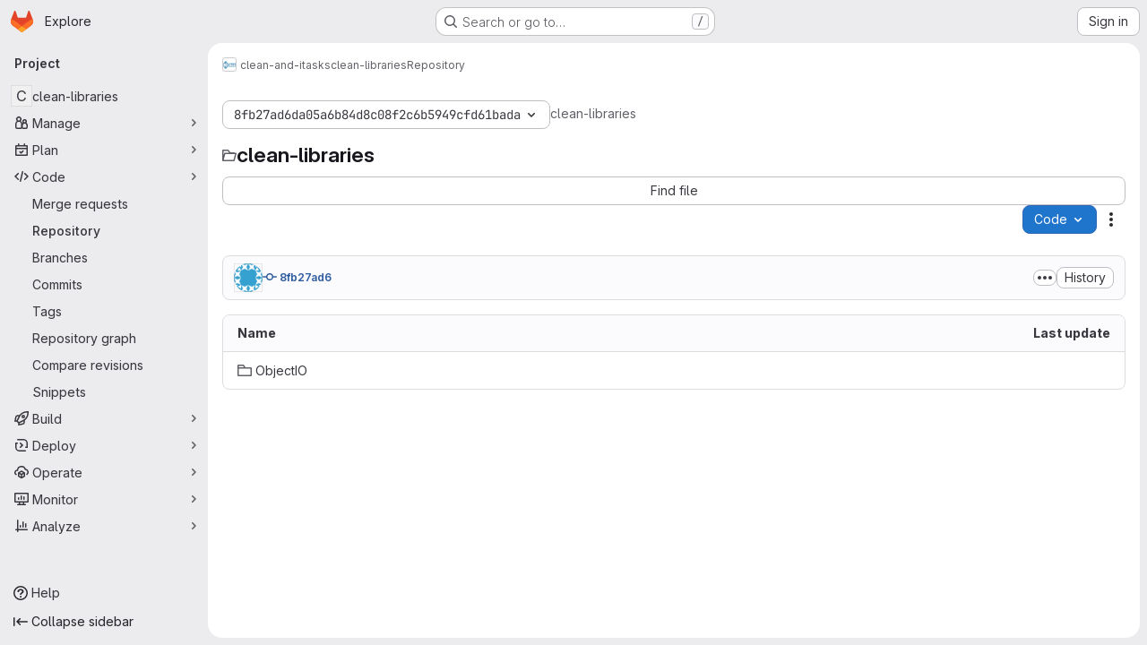

--- FILE ---
content_type: text/html; charset=utf-8
request_url: https://gitlab.science.ru.nl/clean-and-itasks/clean-libraries/-/tree/8fb27ad6da05a6b84d8c08f2c6b5949cfd61bada
body_size: 10280
content:





<!DOCTYPE html>
<html class="gl-system ui-neutral with-top-bar with-header application-chrome page-with-panels with-gl-container-queries " lang="en">
<head prefix="og: http://ogp.me/ns#">
<meta charset="utf-8">
<meta content="IE=edge" http-equiv="X-UA-Compatible">
<meta content="width=device-width, initial-scale=1" name="viewport">
<title>Files · 8fb27ad6da05a6b84d8c08f2c6b5949cfd61bada · clean-and-itasks / clean-libraries · GitLab</title>
<script>
//<![CDATA[
window.gon={};gon.api_version="v4";gon.default_avatar_url="https://gitlab.science.ru.nl/assets/no_avatar-849f9c04a3a0d0cea2424ae97b27447dc64a7dbfae83c036c45b403392f0e8ba.png";gon.max_file_size=10;gon.asset_host=null;gon.webpack_public_path="/assets/webpack/";gon.relative_url_root="";gon.user_color_mode="gl-system";gon.user_color_scheme="white";gon.markdown_surround_selection=null;gon.markdown_automatic_lists=null;gon.markdown_maintain_indentation=null;gon.math_rendering_limits_enabled=true;gon.allow_immediate_namespaces_deletion=true;gon.iframe_rendering_enabled=false;gon.iframe_rendering_allowlist=[];gon.recaptcha_api_server_url="https://www.recaptcha.net/recaptcha/api.js";gon.recaptcha_sitekey="";gon.gitlab_url="https://gitlab.science.ru.nl";gon.promo_url="https://about.gitlab.com";gon.forum_url="https://forum.gitlab.com";gon.docs_url="https://docs.gitlab.com";gon.revision="ac614fb22ef";gon.feature_category="source_code_management";gon.gitlab_logo="/assets/gitlab_logo-2957169c8ef64c58616a1ac3f4fc626e8a35ce4eb3ed31bb0d873712f2a041a0.png";gon.secure=true;gon.sprite_icons="/assets/icons-dafe78f1f5f3f39844d40e6211b4b6b2b89533b96324c26e6ca12cfd6cf1b0ca.svg";gon.sprite_file_icons="/assets/file_icons/file_icons-90de312d3dbe794a19dee8aee171f184ff69ca9c9cf9fe37e8b254e84c3a1543.svg";gon.illustrations_path="/images/illustrations.svg";gon.emoji_sprites_css_path="/assets/emoji_sprites-bd26211944b9d072037ec97cb138f1a52cd03ef185cd38b8d1fcc963245199a1.css";gon.emoji_backend_version=4;gon.gridstack_css_path="/assets/lazy_bundles/gridstack-f42069e5c7b1542688660592b48f2cbd86e26b77030efd195d124dbd8fe64434.css";gon.test_env=false;gon.disable_animations=false;gon.suggested_label_colors={"#cc338b":"Magenta-pink","#dc143c":"Crimson","#c21e56":"Rose red","#cd5b45":"Dark coral","#ed9121":"Carrot orange","#eee600":"Titanium yellow","#009966":"Green-cyan","#8fbc8f":"Dark sea green","#6699cc":"Blue-gray","#e6e6fa":"Lavender","#9400d3":"Dark violet","#330066":"Deep violet","#36454f":"Charcoal grey","#808080":"Gray"};gon.first_day_of_week=1;gon.time_display_relative=true;gon.time_display_format=0;gon.ee=false;gon.jh=false;gon.dot_com=false;gon.uf_error_prefix="UF";gon.pat_prefix="glpat-";gon.keyboard_shortcuts_enabled=true;gon.broadcast_message_dismissal_path=null;gon.diagramsnet_url="https://embed.diagrams.net";gon.features={"uiForOrganizations":false,"organizationSwitching":false,"findAndReplace":false,"removeMonitorMetrics":true,"newProjectCreationForm":false,"workItemsClientSideBoards":false,"glqlWorkItems":true,"glqlAggregation":false,"glqlTypescript":false,"archiveGroup":false,"accessibleLoadingButton":false,"projectStudioEnabled":true,"allowIframesInMarkdown":false,"inlineBlame":false,"repositoryFileTreeBrowser":false};
//]]>
</script>

<script>
//<![CDATA[
const root = document.documentElement;
if (window.matchMedia('(prefers-color-scheme: dark)').matches) {
  root.classList.add('gl-dark');
}

window.matchMedia('(prefers-color-scheme: dark)').addEventListener('change', (e) => {
  if (e.matches) {
    root.classList.add('gl-dark');
  } else {
    root.classList.remove('gl-dark');
  }
});

//]]>
</script>
<script>
//<![CDATA[
var gl = window.gl || {};
gl.startup_calls = {"/clean-and-itasks/clean-libraries/-/refs/8fb27ad6da05a6b84d8c08f2c6b5949cfd61bada/logs_tree/?format=json\u0026offset=0":{}};
gl.startup_graphql_calls = [{"query":"query pathLastCommit($projectPath: ID!, $path: String, $ref: String!, $refType: RefType) {\n  project(fullPath: $projectPath) {\n    __typename\n    id\n    repository {\n      __typename\n      lastCommit(path: $path, ref: $ref, refType: $refType) {\n        __typename\n        id\n        sha\n        title\n        titleHtml\n        descriptionHtml\n        message\n        webPath\n        committerName\n        committerEmail\n        committedDate\n        authoredDate\n        authorName\n        authorEmail\n        authorGravatar\n        author {\n          __typename\n          id\n          name\n          avatarUrl\n          webPath\n        }\n        signature {\n          __typename\n          ... on GpgSignature {\n            gpgKeyPrimaryKeyid\n            verificationStatus\n          }\n          ... on X509Signature {\n            verificationStatus\n            x509Certificate {\n              id\n              subject\n              subjectKeyIdentifier\n              x509Issuer {\n                id\n                subject\n                subjectKeyIdentifier\n              }\n            }\n          }\n          ... on SshSignature {\n            verificationStatus\n            keyFingerprintSha256\n          }\n        }\n        pipelines(ref: $ref, first: 1) {\n          __typename\n          edges {\n            __typename\n            node {\n              __typename\n              id\n              detailedStatus {\n                __typename\n                id\n                detailsPath\n                icon\n                text\n              }\n            }\n          }\n        }\n      }\n    }\n  }\n}\n","variables":{"projectPath":"clean-and-itasks/clean-libraries","ref":"8fb27ad6da05a6b84d8c08f2c6b5949cfd61bada","path":"","refType":null}},{"query":"query getPermissions($projectPath: ID!) {\n  project(fullPath: $projectPath) {\n    id\n    __typename\n    userPermissions {\n      __typename\n      pushCode\n      forkProject\n      createMergeRequestIn\n    }\n  }\n}\n","variables":{"projectPath":"clean-and-itasks/clean-libraries"}},{"query":"fragment PageInfo on PageInfo {\n  __typename\n  hasNextPage\n  hasPreviousPage\n  startCursor\n  endCursor\n}\n\nfragment TreeEntry on Entry {\n  __typename\n  id\n  sha\n  name\n  flatPath\n  type\n}\n\nquery getFiles(\n  $projectPath: ID!\n  $path: String\n  $ref: String!\n  $refType: RefType\n  $pageSize: Int!\n  $nextPageCursor: String\n) {\n  project(fullPath: $projectPath) {\n    id\n    __typename\n    repository {\n      __typename\n      tree(path: $path, ref: $ref, refType: $refType) {\n        __typename\n        trees(first: $pageSize, after: $nextPageCursor) {\n          __typename\n          edges {\n            __typename\n            node {\n              ...TreeEntry\n              webPath\n            }\n          }\n          pageInfo {\n            ...PageInfo\n          }\n        }\n        submodules(first: $pageSize, after: $nextPageCursor) {\n          __typename\n          edges {\n            __typename\n            node {\n              ...TreeEntry\n              webUrl\n              treeUrl\n            }\n          }\n          pageInfo {\n            ...PageInfo\n          }\n        }\n        blobs(first: $pageSize, after: $nextPageCursor) {\n          __typename\n          edges {\n            __typename\n            node {\n              ...TreeEntry\n              mode\n              webPath\n              lfsOid\n            }\n          }\n          pageInfo {\n            ...PageInfo\n          }\n        }\n      }\n    }\n  }\n}\n","variables":{"nextPageCursor":"","pageSize":100,"projectPath":"clean-and-itasks/clean-libraries","ref":"8fb27ad6da05a6b84d8c08f2c6b5949cfd61bada","path":"/","refType":null}}];

if (gl.startup_calls && window.fetch) {
  Object.keys(gl.startup_calls).forEach(apiCall => {
   gl.startup_calls[apiCall] = {
      fetchCall: fetch(apiCall, {
        // Emulate XHR for Rails AJAX request checks
        headers: {
          'X-Requested-With': 'XMLHttpRequest'
        },
        // fetch won’t send cookies in older browsers, unless you set the credentials init option.
        // We set to `same-origin` which is default value in modern browsers.
        // See https://github.com/whatwg/fetch/pull/585 for more information.
        credentials: 'same-origin'
      })
    };
  });
}
if (gl.startup_graphql_calls && window.fetch) {
  const headers = {"X-CSRF-Token":"ZsyuB-DQUPpLp_LI4K4QejG1bycwX0YfKH9v4jIqN4uhQD-tOgijztIe26VLomI0c0LYjrevzKc1dNadxnUzOw","x-gitlab-feature-category":"source_code_management"};
  const url = `https://gitlab.science.ru.nl/api/graphql`

  const opts = {
    method: "POST",
    headers: {
      "Content-Type": "application/json",
      ...headers,
    }
  };

  gl.startup_graphql_calls = gl.startup_graphql_calls.map(call => ({
    ...call,
    fetchCall: fetch(url, {
      ...opts,
      credentials: 'same-origin',
      body: JSON.stringify(call)
    })
  }))
}


//]]>
</script>



<meta content="light dark" name="color-scheme">
<link rel="stylesheet" href="/assets/application-cf4aa50cbc2dc9eb0c198d2424a0669f5788a487e0b84edbbd5535eb9d362c7d.css" media="(prefers-color-scheme: light)" />
<link rel="stylesheet" href="/assets/application_dark-44c9f34edd351e40630e3fdba7690c2b9a93f99d350c65c8e84027b01a3dc1b8.css" media="(prefers-color-scheme: dark)" />
<link rel="stylesheet" href="/assets/page_bundles/tree-87852cf755928d514a7c18c7bc442022c92b8887a274746dadf9ab0f18417de8.css" /><link rel="stylesheet" href="/assets/page_bundles/commit_description-9e7efe20f0cef17d0606edabfad0418e9eb224aaeaa2dae32c817060fa60abcc.css" /><link rel="stylesheet" href="/assets/page_bundles/projects-5ff1d9a4f328199704b89fcdbf5501b932b19e481ac1139171ece972e7cf4c7f.css" /><link rel="stylesheet" href="/assets/page_bundles/work_items-af321897c3b1ae7c1f6f0cb993681211b837df7ec8e5ff59e3795fd08ab83a13.css" /><link rel="stylesheet" href="/assets/page_bundles/notes_shared-8f7a9513332533cc4a53b3be3d16e69570e82bc87b3f8913578eaeb0dce57e21.css" />
<link rel="stylesheet" href="/assets/tailwind_cqs-803bc25d974cea7d6b5a09eb2f7afbe7cbe03c98a0b79af533c664c4b3d075aa.css" />


<link rel="stylesheet" href="/assets/fonts-deb7ad1d55ca77c0172d8538d53442af63604ff490c74acc2859db295c125bdb.css" />
<link rel="stylesheet" href="/assets/highlight/themes/white-c47e38e4a3eafd97b389c0f8eec06dce295f311cdc1c9e55073ea9406b8fe5b0.css" media="(prefers-color-scheme: light)" />
<link rel="stylesheet" href="/assets/highlight/themes/dark-8796b0549a7cd8fd6d2646619fa5840db4505d7031a76d5441a3cee1d12390d2.css" media="(prefers-color-scheme: dark)" />

<script src="/assets/webpack/runtime.1f36aeed.bundle.js" defer="defer"></script>
<script src="/assets/webpack/main.e0162926.chunk.js" defer="defer"></script>
<script src="/assets/webpack/tracker.4ac2efa2.chunk.js" defer="defer"></script>
<script>
//<![CDATA[
window.snowplowOptions = {"namespace":"gl","hostname":"gitlab.science.ru.nl:443","postPath":"/-/collect_events","forceSecureTracker":true,"appId":"gitlab_sm"};
gl = window.gl || {};
gl.snowplowStandardContext = {"schema":"iglu:com.gitlab/gitlab_standard/jsonschema/1-1-7","data":{"environment":"self-managed","source":"gitlab-rails","correlation_id":"01KFFGXC1Q8S2J8K7GWFT8MSEE","extra":{},"user_id":null,"global_user_id":null,"user_type":null,"is_gitlab_team_member":null,"namespace_id":91,"ultimate_parent_namespace_id":91,"project_id":2988,"feature_enabled_by_namespace_ids":null,"realm":"self-managed","deployment_type":"self-managed","context_generated_at":"2026-01-21T06:37:20.626+01:00"}};
gl.snowplowPseudonymizedPageUrl = "https://gitlab.science.ru.nl/namespace91/project2988/-/tree/8fb27ad6da05a6b84d8c08f2c6b5949cfd61bada";
gl.maskedDefaultReferrerUrl = null;
gl.ga4MeasurementId = 'G-ENFH3X7M5Y';
gl.duoEvents = [];
gl.onlySendDuoEvents = true;


//]]>
</script>
<link rel="preload" href="/assets/application-cf4aa50cbc2dc9eb0c198d2424a0669f5788a487e0b84edbbd5535eb9d362c7d.css" as="style" type="text/css">
<link rel="preload" href="/assets/highlight/themes/white-c47e38e4a3eafd97b389c0f8eec06dce295f311cdc1c9e55073ea9406b8fe5b0.css" as="style" type="text/css">




<script src="/assets/webpack/commons-pages.groups.new-pages.import.gitlab_projects.new-pages.import.manifest.new-pages.projects.n-44c6c18e.606004de.chunk.js" defer="defer"></script>
<script src="/assets/webpack/commons-pages.search.show-super_sidebar.dcb4ef4b.chunk.js" defer="defer"></script>
<script src="/assets/webpack/super_sidebar.94e60764.chunk.js" defer="defer"></script>
<script src="/assets/webpack/commons-pages.projects-pages.projects.activity-pages.projects.alert_management.details-pages.project-8c2226c2.e789653f.chunk.js" defer="defer"></script>
<script src="/assets/webpack/commons-pages.admin.application_settings-pages.admin.application_settings.appearances.preview_sign_i-508dffe9.443f1a02.chunk.js" defer="defer"></script>
<script src="/assets/webpack/commons-pages.admin.impersonation_tokens-pages.groups.issues-pages.groups.merge_requests-pages.group-6b79f70e.1497c876.chunk.js" defer="defer"></script>
<script src="/assets/webpack/commons-pages.import.bitbucket_server.new-pages.import.gitea.new-pages.import.gitlab_projects.new-pa-7a549248.80e44fb5.chunk.js" defer="defer"></script>
<script src="/assets/webpack/commons-pages.projects.blob.show-pages.projects.show-pages.projects.snippets.edit-pages.projects.sni-42df7d4c.ffb72640.chunk.js" defer="defer"></script>
<script src="/assets/webpack/commons-pages.projects.blob.show-pages.projects.show-pages.projects.snippets.show-pages.projects.tre-c684fcf6.9778a66f.chunk.js" defer="defer"></script>
<script src="/assets/webpack/commons-pages.projects.blob.edit-pages.projects.blob.new-pages.projects.blob.show-pages.projects.sho-ec79e51c.64cb1109.chunk.js" defer="defer"></script>
<script src="/assets/webpack/commons-pages.projects.blob.show-pages.projects.commits.show-pages.projects.show-pages.projects.tree.show.b86ada24.chunk.js" defer="defer"></script>
<script src="/assets/webpack/commons-pages.projects.blob.show-pages.projects.show-pages.projects.tree.show-pages.search.show.162f3850.chunk.js" defer="defer"></script>
<script src="/assets/webpack/ca242944.8a8fa80c.chunk.js" defer="defer"></script>
<script src="/assets/webpack/commons-pages.projects.blame.show-pages.projects.blob.show-pages.projects.show-pages.projects.tree.show.83d75a8c.chunk.js" defer="defer"></script>
<script src="/assets/webpack/commons-pages.projects.blob.show-pages.projects.show-pages.projects.tree.show.c93e6728.chunk.js" defer="defer"></script>
<script src="/assets/webpack/commons-pages.projects.blob.show-pages.projects.tree.show-treeList.6d405eff.chunk.js" defer="defer"></script>
<script src="/assets/webpack/pages.projects.tree.show.a38e46ec.chunk.js" defer="defer"></script>

<meta content="object" property="og:type">
<meta content="GitLab" property="og:site_name">
<meta content="Files · 8fb27ad6da05a6b84d8c08f2c6b5949cfd61bada · clean-and-itasks / clean-libraries · GitLab" property="og:title">
<meta content="Clean libraries and examples" property="og:description">
<meta content="https://gitlab.science.ru.nl/assets/twitter_card-570ddb06edf56a2312253c5872489847a0f385112ddbcd71ccfa1570febab5d2.jpg" property="og:image">
<meta content="64" property="og:image:width">
<meta content="64" property="og:image:height">
<meta content="https://gitlab.science.ru.nl/clean-and-itasks/clean-libraries/-/tree/8fb27ad6da05a6b84d8c08f2c6b5949cfd61bada" property="og:url">
<meta content="summary" property="twitter:card">
<meta content="Files · 8fb27ad6da05a6b84d8c08f2c6b5949cfd61bada · clean-and-itasks / clean-libraries · GitLab" property="twitter:title">
<meta content="Clean libraries and examples" property="twitter:description">
<meta content="https://gitlab.science.ru.nl/assets/twitter_card-570ddb06edf56a2312253c5872489847a0f385112ddbcd71ccfa1570febab5d2.jpg" property="twitter:image">

<meta name="csrf-param" content="authenticity_token" />
<meta name="csrf-token" content="7DOQlj-zuvP8KUSIbMuyk7PeVb2Mp_rhaRFPq8TQ1oIrvwE85WtJx2WQbeXHx8Dd8SniFAtXcFl0GvbUMI_SMg" />
<meta name="csp-nonce" />
<meta name="action-cable-url" content="/-/cable" />
<link href="/-/manifest.json" rel="manifest">
<link rel="icon" type="image/png" href="/uploads/-/system/appearance/favicon/1/gitlab-blue.png" id="favicon" data-original-href="/uploads/-/system/appearance/favicon/1/gitlab-blue.png" />
<link rel="apple-touch-icon" type="image/x-icon" href="/assets/apple-touch-icon-b049d4bc0dd9626f31db825d61880737befc7835982586d015bded10b4435460.png" />
<link href="/search/opensearch.xml" rel="search" title="Search GitLab" type="application/opensearchdescription+xml">
<link rel="alternate" type="application/atom+xml" title="clean-libraries:8fb27ad6da05a6b84d8c08f2c6b5949cfd61bada commits" href="https://gitlab.science.ru.nl/clean-and-itasks/clean-libraries/-/commits/8fb27ad6da05a6b84d8c08f2c6b5949cfd61bada?format=atom" />




<meta content="Clean libraries and examples" name="description">
<meta content="#F1F0F6" media="(prefers-color-scheme: light)" name="theme-color">
<meta content="#232128" media="(prefers-color-scheme: dark)" name="theme-color">
</head>

<body class="tab-width-8 gl-browser-chrome gl-platform-mac " data-group="clean-and-itasks" data-group-full-path="clean-and-itasks" data-namespace-id="91" data-page="projects:tree:show" data-page-type-id="8fb27ad6da05a6b84d8c08f2c6b5949cfd61bada" data-project="clean-libraries" data-project-full-path="clean-and-itasks/clean-libraries" data-project-id="2988" data-project-studio-enabled="true">
<div id="js-tooltips-container"></div>

<script>
//<![CDATA[
gl = window.gl || {};
gl.client = {"isChrome":true,"isMac":true};


//]]>
</script>


<header class="super-topbar js-super-topbar"></header>
<div class="layout-page js-page-layout page-with-super-sidebar">
<script>
//<![CDATA[
const outer = document.createElement('div');
outer.style.visibility = 'hidden';
outer.style.overflow = 'scroll';
document.body.appendChild(outer);
const inner = document.createElement('div');
outer.appendChild(inner);
const scrollbarWidth = outer.offsetWidth - inner.offsetWidth;
outer.parentNode.removeChild(outer);
document.documentElement.style.setProperty('--scrollbar-width', `${scrollbarWidth}px`);

//]]>
</script><aside class="js-super-sidebar super-sidebar super-sidebar-loading" data-command-palette="{&quot;project_files_url&quot;:&quot;/clean-and-itasks/clean-libraries/-/files/8fb27ad6da05a6b84d8c08f2c6b5949cfd61bada?format=json&quot;,&quot;project_blob_url&quot;:&quot;/clean-and-itasks/clean-libraries/-/blob/8fb27ad6da05a6b84d8c08f2c6b5949cfd61bada&quot;}" data-force-desktop-expanded-sidebar="" data-is-saas="false" data-root-path="/" data-sidebar="{&quot;is_logged_in&quot;:false,&quot;compare_plans_url&quot;:&quot;https://about.gitlab.com/pricing&quot;,&quot;context_switcher_links&quot;:[{&quot;title&quot;:&quot;Explore&quot;,&quot;link&quot;:&quot;/explore&quot;,&quot;icon&quot;:&quot;compass&quot;}],&quot;current_menu_items&quot;:[{&quot;id&quot;:&quot;project_overview&quot;,&quot;title&quot;:&quot;clean-libraries&quot;,&quot;entity_id&quot;:2988,&quot;link&quot;:&quot;/clean-and-itasks/clean-libraries&quot;,&quot;link_classes&quot;:&quot;shortcuts-project&quot;,&quot;is_active&quot;:false},{&quot;id&quot;:&quot;manage_menu&quot;,&quot;title&quot;:&quot;Manage&quot;,&quot;icon&quot;:&quot;users&quot;,&quot;avatar_shape&quot;:&quot;rect&quot;,&quot;link&quot;:&quot;/clean-and-itasks/clean-libraries/activity&quot;,&quot;is_active&quot;:false,&quot;items&quot;:[{&quot;id&quot;:&quot;activity&quot;,&quot;title&quot;:&quot;Activity&quot;,&quot;link&quot;:&quot;/clean-and-itasks/clean-libraries/activity&quot;,&quot;link_classes&quot;:&quot;shortcuts-project-activity&quot;,&quot;is_active&quot;:false},{&quot;id&quot;:&quot;members&quot;,&quot;title&quot;:&quot;Members&quot;,&quot;link&quot;:&quot;/clean-and-itasks/clean-libraries/-/project_members&quot;,&quot;is_active&quot;:false},{&quot;id&quot;:&quot;labels&quot;,&quot;title&quot;:&quot;Labels&quot;,&quot;link&quot;:&quot;/clean-and-itasks/clean-libraries/-/labels&quot;,&quot;is_active&quot;:false}],&quot;separated&quot;:false},{&quot;id&quot;:&quot;plan_menu&quot;,&quot;title&quot;:&quot;Plan&quot;,&quot;icon&quot;:&quot;planning&quot;,&quot;avatar_shape&quot;:&quot;rect&quot;,&quot;link&quot;:&quot;/clean-and-itasks/clean-libraries/-/issues&quot;,&quot;is_active&quot;:false,&quot;items&quot;:[{&quot;id&quot;:&quot;project_issue_list&quot;,&quot;title&quot;:&quot;Issues&quot;,&quot;link&quot;:&quot;/clean-and-itasks/clean-libraries/-/issues&quot;,&quot;link_classes&quot;:&quot;shortcuts-issues has-sub-items&quot;,&quot;pill_count_field&quot;:&quot;openIssuesCount&quot;,&quot;pill_count_dynamic&quot;:false,&quot;is_active&quot;:false},{&quot;id&quot;:&quot;boards&quot;,&quot;title&quot;:&quot;Issue boards&quot;,&quot;link&quot;:&quot;/clean-and-itasks/clean-libraries/-/boards&quot;,&quot;link_classes&quot;:&quot;shortcuts-issue-boards&quot;,&quot;is_active&quot;:false},{&quot;id&quot;:&quot;milestones&quot;,&quot;title&quot;:&quot;Milestones&quot;,&quot;link&quot;:&quot;/clean-and-itasks/clean-libraries/-/milestones&quot;,&quot;is_active&quot;:false},{&quot;id&quot;:&quot;project_wiki&quot;,&quot;title&quot;:&quot;Wiki&quot;,&quot;link&quot;:&quot;/clean-and-itasks/clean-libraries/-/wikis/home&quot;,&quot;link_classes&quot;:&quot;shortcuts-wiki&quot;,&quot;is_active&quot;:false}],&quot;separated&quot;:false},{&quot;id&quot;:&quot;code_menu&quot;,&quot;title&quot;:&quot;Code&quot;,&quot;icon&quot;:&quot;code&quot;,&quot;avatar_shape&quot;:&quot;rect&quot;,&quot;link&quot;:&quot;/clean-and-itasks/clean-libraries/-/merge_requests&quot;,&quot;is_active&quot;:true,&quot;items&quot;:[{&quot;id&quot;:&quot;project_merge_request_list&quot;,&quot;title&quot;:&quot;Merge requests&quot;,&quot;link&quot;:&quot;/clean-and-itasks/clean-libraries/-/merge_requests&quot;,&quot;link_classes&quot;:&quot;shortcuts-merge_requests&quot;,&quot;pill_count_field&quot;:&quot;openMergeRequestsCount&quot;,&quot;pill_count_dynamic&quot;:false,&quot;is_active&quot;:false},{&quot;id&quot;:&quot;files&quot;,&quot;title&quot;:&quot;Repository&quot;,&quot;link&quot;:&quot;/clean-and-itasks/clean-libraries/-/tree/8fb27ad6da05a6b84d8c08f2c6b5949cfd61bada&quot;,&quot;link_classes&quot;:&quot;shortcuts-tree&quot;,&quot;is_active&quot;:true},{&quot;id&quot;:&quot;branches&quot;,&quot;title&quot;:&quot;Branches&quot;,&quot;link&quot;:&quot;/clean-and-itasks/clean-libraries/-/branches&quot;,&quot;is_active&quot;:false},{&quot;id&quot;:&quot;commits&quot;,&quot;title&quot;:&quot;Commits&quot;,&quot;link&quot;:&quot;/clean-and-itasks/clean-libraries/-/commits/8fb27ad6da05a6b84d8c08f2c6b5949cfd61bada&quot;,&quot;link_classes&quot;:&quot;shortcuts-commits&quot;,&quot;is_active&quot;:false},{&quot;id&quot;:&quot;tags&quot;,&quot;title&quot;:&quot;Tags&quot;,&quot;link&quot;:&quot;/clean-and-itasks/clean-libraries/-/tags&quot;,&quot;is_active&quot;:false},{&quot;id&quot;:&quot;graphs&quot;,&quot;title&quot;:&quot;Repository graph&quot;,&quot;link&quot;:&quot;/clean-and-itasks/clean-libraries/-/network/8fb27ad6da05a6b84d8c08f2c6b5949cfd61bada&quot;,&quot;link_classes&quot;:&quot;shortcuts-network&quot;,&quot;is_active&quot;:false},{&quot;id&quot;:&quot;compare&quot;,&quot;title&quot;:&quot;Compare revisions&quot;,&quot;link&quot;:&quot;/clean-and-itasks/clean-libraries/-/compare?from=master\u0026to=8fb27ad6da05a6b84d8c08f2c6b5949cfd61bada&quot;,&quot;is_active&quot;:false},{&quot;id&quot;:&quot;project_snippets&quot;,&quot;title&quot;:&quot;Snippets&quot;,&quot;link&quot;:&quot;/clean-and-itasks/clean-libraries/-/snippets&quot;,&quot;link_classes&quot;:&quot;shortcuts-snippets&quot;,&quot;is_active&quot;:false}],&quot;separated&quot;:false},{&quot;id&quot;:&quot;build_menu&quot;,&quot;title&quot;:&quot;Build&quot;,&quot;icon&quot;:&quot;rocket&quot;,&quot;avatar_shape&quot;:&quot;rect&quot;,&quot;link&quot;:&quot;/clean-and-itasks/clean-libraries/-/pipelines&quot;,&quot;is_active&quot;:false,&quot;items&quot;:[{&quot;id&quot;:&quot;pipelines&quot;,&quot;title&quot;:&quot;Pipelines&quot;,&quot;link&quot;:&quot;/clean-and-itasks/clean-libraries/-/pipelines&quot;,&quot;link_classes&quot;:&quot;shortcuts-pipelines&quot;,&quot;is_active&quot;:false},{&quot;id&quot;:&quot;jobs&quot;,&quot;title&quot;:&quot;Jobs&quot;,&quot;link&quot;:&quot;/clean-and-itasks/clean-libraries/-/jobs&quot;,&quot;link_classes&quot;:&quot;shortcuts-builds&quot;,&quot;is_active&quot;:false},{&quot;id&quot;:&quot;pipeline_schedules&quot;,&quot;title&quot;:&quot;Pipeline schedules&quot;,&quot;link&quot;:&quot;/clean-and-itasks/clean-libraries/-/pipeline_schedules&quot;,&quot;link_classes&quot;:&quot;shortcuts-builds&quot;,&quot;is_active&quot;:false},{&quot;id&quot;:&quot;artifacts&quot;,&quot;title&quot;:&quot;Artifacts&quot;,&quot;link&quot;:&quot;/clean-and-itasks/clean-libraries/-/artifacts&quot;,&quot;link_classes&quot;:&quot;shortcuts-builds&quot;,&quot;is_active&quot;:false}],&quot;separated&quot;:false},{&quot;id&quot;:&quot;deploy_menu&quot;,&quot;title&quot;:&quot;Deploy&quot;,&quot;icon&quot;:&quot;deployments&quot;,&quot;avatar_shape&quot;:&quot;rect&quot;,&quot;link&quot;:&quot;/clean-and-itasks/clean-libraries/-/releases&quot;,&quot;is_active&quot;:false,&quot;items&quot;:[{&quot;id&quot;:&quot;releases&quot;,&quot;title&quot;:&quot;Releases&quot;,&quot;link&quot;:&quot;/clean-and-itasks/clean-libraries/-/releases&quot;,&quot;link_classes&quot;:&quot;shortcuts-deployments-releases&quot;,&quot;is_active&quot;:false},{&quot;id&quot;:&quot;container_registry&quot;,&quot;title&quot;:&quot;Container registry&quot;,&quot;link&quot;:&quot;/clean-and-itasks/clean-libraries/container_registry&quot;,&quot;is_active&quot;:false},{&quot;id&quot;:&quot;model_registry&quot;,&quot;title&quot;:&quot;Model registry&quot;,&quot;link&quot;:&quot;/clean-and-itasks/clean-libraries/-/ml/models&quot;,&quot;is_active&quot;:false}],&quot;separated&quot;:false},{&quot;id&quot;:&quot;operations_menu&quot;,&quot;title&quot;:&quot;Operate&quot;,&quot;icon&quot;:&quot;cloud-pod&quot;,&quot;avatar_shape&quot;:&quot;rect&quot;,&quot;link&quot;:&quot;/clean-and-itasks/clean-libraries/-/environments&quot;,&quot;is_active&quot;:false,&quot;items&quot;:[{&quot;id&quot;:&quot;environments&quot;,&quot;title&quot;:&quot;Environments&quot;,&quot;link&quot;:&quot;/clean-and-itasks/clean-libraries/-/environments&quot;,&quot;link_classes&quot;:&quot;shortcuts-environments&quot;,&quot;is_active&quot;:false}],&quot;separated&quot;:false},{&quot;id&quot;:&quot;monitor_menu&quot;,&quot;title&quot;:&quot;Monitor&quot;,&quot;icon&quot;:&quot;monitor&quot;,&quot;avatar_shape&quot;:&quot;rect&quot;,&quot;link&quot;:&quot;/clean-and-itasks/clean-libraries/-/incidents&quot;,&quot;is_active&quot;:false,&quot;items&quot;:[{&quot;id&quot;:&quot;incidents&quot;,&quot;title&quot;:&quot;Incidents&quot;,&quot;link&quot;:&quot;/clean-and-itasks/clean-libraries/-/incidents&quot;,&quot;is_active&quot;:false}],&quot;separated&quot;:false},{&quot;id&quot;:&quot;analyze_menu&quot;,&quot;title&quot;:&quot;Analyze&quot;,&quot;icon&quot;:&quot;chart&quot;,&quot;avatar_shape&quot;:&quot;rect&quot;,&quot;link&quot;:&quot;/clean-and-itasks/clean-libraries/-/value_stream_analytics&quot;,&quot;is_active&quot;:false,&quot;items&quot;:[{&quot;id&quot;:&quot;cycle_analytics&quot;,&quot;title&quot;:&quot;Value stream analytics&quot;,&quot;link&quot;:&quot;/clean-and-itasks/clean-libraries/-/value_stream_analytics&quot;,&quot;link_classes&quot;:&quot;shortcuts-project-cycle-analytics&quot;,&quot;is_active&quot;:false},{&quot;id&quot;:&quot;contributors&quot;,&quot;title&quot;:&quot;Contributor analytics&quot;,&quot;link&quot;:&quot;/clean-and-itasks/clean-libraries/-/graphs/8fb27ad6da05a6b84d8c08f2c6b5949cfd61bada&quot;,&quot;is_active&quot;:false},{&quot;id&quot;:&quot;ci_cd_analytics&quot;,&quot;title&quot;:&quot;CI/CD analytics&quot;,&quot;link&quot;:&quot;/clean-and-itasks/clean-libraries/-/pipelines/charts&quot;,&quot;is_active&quot;:false},{&quot;id&quot;:&quot;repository_analytics&quot;,&quot;title&quot;:&quot;Repository analytics&quot;,&quot;link&quot;:&quot;/clean-and-itasks/clean-libraries/-/graphs/8fb27ad6da05a6b84d8c08f2c6b5949cfd61bada/charts&quot;,&quot;link_classes&quot;:&quot;shortcuts-repository-charts&quot;,&quot;is_active&quot;:false},{&quot;id&quot;:&quot;model_experiments&quot;,&quot;title&quot;:&quot;Model experiments&quot;,&quot;link&quot;:&quot;/clean-and-itasks/clean-libraries/-/ml/experiments&quot;,&quot;is_active&quot;:false}],&quot;separated&quot;:false}],&quot;current_context_header&quot;:&quot;Project&quot;,&quot;university_path&quot;:&quot;https://university.gitlab.com&quot;,&quot;support_path&quot;:&quot;https://about.gitlab.com/get-help/&quot;,&quot;docs_path&quot;:&quot;/help/docs&quot;,&quot;display_whats_new&quot;:false,&quot;show_version_check&quot;:null,&quot;search&quot;:{&quot;search_path&quot;:&quot;/search&quot;,&quot;issues_path&quot;:&quot;/dashboard/issues&quot;,&quot;mr_path&quot;:&quot;/dashboard/merge_requests&quot;,&quot;autocomplete_path&quot;:&quot;/search/autocomplete&quot;,&quot;settings_path&quot;:&quot;/search/settings&quot;,&quot;search_context&quot;:{&quot;group&quot;:{&quot;id&quot;:91,&quot;name&quot;:&quot;clean-and-itasks&quot;,&quot;full_name&quot;:&quot;clean-and-itasks&quot;},&quot;group_metadata&quot;:{&quot;issues_path&quot;:&quot;/groups/clean-and-itasks/-/issues&quot;,&quot;mr_path&quot;:&quot;/groups/clean-and-itasks/-/merge_requests&quot;},&quot;project&quot;:{&quot;id&quot;:2988,&quot;name&quot;:&quot;clean-libraries&quot;},&quot;project_metadata&quot;:{&quot;mr_path&quot;:&quot;/clean-and-itasks/clean-libraries/-/merge_requests&quot;,&quot;issues_path&quot;:&quot;/clean-and-itasks/clean-libraries/-/issues&quot;},&quot;code_search&quot;:true,&quot;ref&quot;:&quot;8fb27ad6da05a6b84d8c08f2c6b5949cfd61bada&quot;,&quot;scope&quot;:null,&quot;for_snippets&quot;:null}},&quot;panel_type&quot;:&quot;project&quot;,&quot;shortcut_links&quot;:[{&quot;title&quot;:&quot;Snippets&quot;,&quot;href&quot;:&quot;/explore/snippets&quot;,&quot;css_class&quot;:&quot;dashboard-shortcuts-snippets&quot;},{&quot;title&quot;:&quot;Groups&quot;,&quot;href&quot;:&quot;/explore/groups&quot;,&quot;css_class&quot;:&quot;dashboard-shortcuts-groups&quot;},{&quot;title&quot;:&quot;Projects&quot;,&quot;href&quot;:&quot;/explore/projects/starred&quot;,&quot;css_class&quot;:&quot;dashboard-shortcuts-projects&quot;}],&quot;terms&quot;:null,&quot;sign_in_visible&quot;:&quot;true&quot;,&quot;allow_signup&quot;:&quot;false&quot;,&quot;new_user_registration_path&quot;:&quot;/users/sign_up&quot;,&quot;sign_in_path&quot;:&quot;/users/sign_in?redirect_to_referer=yes&quot;}"></aside>


<div class="panels-container gl-flex gl-gap-3">
<div class="content-panels gl-flex-1 gl-w-full gl-flex gl-gap-3 gl-relative js-content-panels gl-@container/content-panels">
<div class="js-static-panel static-panel content-wrapper gl-relative paneled-view gl-flex-1 gl-overflow-y-auto gl-bg-default" id="static-panel-portal">
<div class="panel-header">
<div class="broadcast-wrapper">



</div>
<div class="top-bar-fixed container-fluid gl-rounded-t-lg gl-sticky gl-top-0 gl-left-0 gl-mx-0 gl-w-full" data-testid="top-bar">
<div class="top-bar-container gl-flex gl-items-center gl-gap-2">
<div class="gl-grow gl-basis-0 gl-flex gl-items-center gl-justify-start gl-gap-3">
<script type="application/ld+json">
{"@context":"https://schema.org","@type":"BreadcrumbList","itemListElement":[{"@type":"ListItem","position":1,"name":"clean-and-itasks","item":"https://gitlab.science.ru.nl/clean-and-itasks"},{"@type":"ListItem","position":2,"name":"clean-libraries","item":"https://gitlab.science.ru.nl/clean-and-itasks/clean-libraries"},{"@type":"ListItem","position":3,"name":"Repository","item":"https://gitlab.science.ru.nl/clean-and-itasks/clean-libraries/-/tree/8fb27ad6da05a6b84d8c08f2c6b5949cfd61bada"}]}


</script>
<div data-testid="breadcrumb-links" id="js-vue-page-breadcrumbs-wrapper">
<div data-breadcrumbs-json="[{&quot;text&quot;:&quot;clean-and-itasks&quot;,&quot;href&quot;:&quot;/clean-and-itasks&quot;,&quot;avatarPath&quot;:&quot;/uploads/-/system/group/avatar/91/clean-logo-modern.png&quot;},{&quot;text&quot;:&quot;clean-libraries&quot;,&quot;href&quot;:&quot;/clean-and-itasks/clean-libraries&quot;,&quot;avatarPath&quot;:null},{&quot;text&quot;:&quot;Repository&quot;,&quot;href&quot;:&quot;/clean-and-itasks/clean-libraries/-/tree/8fb27ad6da05a6b84d8c08f2c6b5949cfd61bada&quot;,&quot;avatarPath&quot;:null}]" id="js-vue-page-breadcrumbs"></div>
<div id="js-injected-page-breadcrumbs"></div>
<div id="js-page-breadcrumbs-extra"></div>
</div>


<div id="js-work-item-feedback"></div>

</div>

</div>
</div>

</div>
<div class="panel-content">
<div class="panel-content-inner js-static-panel-inner">
<div class="alert-wrapper alert-wrapper-top-space gl-flex gl-flex-col gl-gap-3 container-fluid container-limited">


























</div>

<div class="container-fluid container-limited project-highlight-puc">
<main class="content gl-@container/panel gl-pb-3" id="content-body" itemscope itemtype="http://schema.org/SoftwareSourceCode">
<div id="js-drawer-container"></div>
<div class="flash-container flash-container-page sticky" data-testid="flash-container">
<div id="js-global-alerts"></div>
</div>








<div class="tree-holder gl-clearfix js-per-page gl-mt-5" data-blame-per-page="1000" id="tree-holder">
<div data-breadcrumbs-can-collaborate="false" data-breadcrumbs-can-edit-tree="false" data-breadcrumbs-can-push-code="false" data-breadcrumbs-can-push-to-branch="false" data-breadcrumbs-new-blob-path="/clean-and-itasks/clean-libraries/-/new/8fb27ad6da05a6b84d8c08f2c6b5949cfd61bada" data-breadcrumbs-new-branch-path="/clean-and-itasks/clean-libraries/-/branches/new" data-breadcrumbs-new-dir-path="/clean-and-itasks/clean-libraries/-/create_dir/8fb27ad6da05a6b84d8c08f2c6b5949cfd61bada" data-breadcrumbs-new-tag-path="/clean-and-itasks/clean-libraries/-/tags/new" data-breadcrumbs-upload-path="/clean-and-itasks/clean-libraries/-/create/8fb27ad6da05a6b84d8c08f2c6b5949cfd61bada" data-compare-path="/clean-and-itasks/clean-libraries/-/compare?from=master&amp;to=8fb27ad6da05a6b84d8c08f2c6b5949cfd61bada" data-download-links="[{&quot;text&quot;:&quot;zip&quot;,&quot;path&quot;:&quot;/clean-and-itasks/clean-libraries/-/archive/8fb27ad6da05a6b84d8c08f2c6b5949cfd61bada/clean-libraries-8fb27ad6da05a6b84d8c08f2c6b5949cfd61bada.zip&quot;},{&quot;text&quot;:&quot;tar.gz&quot;,&quot;path&quot;:&quot;/clean-and-itasks/clean-libraries/-/archive/8fb27ad6da05a6b84d8c08f2c6b5949cfd61bada/clean-libraries-8fb27ad6da05a6b84d8c08f2c6b5949cfd61bada.tar.gz&quot;},{&quot;text&quot;:&quot;tar.bz2&quot;,&quot;path&quot;:&quot;/clean-and-itasks/clean-libraries/-/archive/8fb27ad6da05a6b84d8c08f2c6b5949cfd61bada/clean-libraries-8fb27ad6da05a6b84d8c08f2c6b5949cfd61bada.tar.bz2&quot;},{&quot;text&quot;:&quot;tar&quot;,&quot;path&quot;:&quot;/clean-and-itasks/clean-libraries/-/archive/8fb27ad6da05a6b84d8c08f2c6b5949cfd61bada/clean-libraries-8fb27ad6da05a6b84d8c08f2c6b5949cfd61bada.tar&quot;}]" data-escaped-ref="8fb27ad6da05a6b84d8c08f2c6b5949cfd61bada" data-http-url="https://gitlab.science.ru.nl/clean-and-itasks/clean-libraries.git" data-project-id="2988" data-project-path="clean-and-itasks/clean-libraries" data-project-root-path="/clean-and-itasks/clean-libraries" data-ref="8fb27ad6da05a6b84d8c08f2c6b5949cfd61bada" data-ref-type="" data-root-ref="master" data-ssh-url="git@gitlab.science.ru.nl:clean-and-itasks/clean-libraries.git" data-web-ide-button-default-branch="master" data-web-ide-button-options="{&quot;project_path&quot;:&quot;clean-and-itasks/clean-libraries&quot;,&quot;ref&quot;:&quot;8fb27ad6da05a6b84d8c08f2c6b5949cfd61bada&quot;,&quot;is_fork&quot;:false,&quot;needs_to_fork&quot;:true,&quot;gitpod_enabled&quot;:false,&quot;is_blob&quot;:false,&quot;show_edit_button&quot;:false,&quot;show_web_ide_button&quot;:false,&quot;show_gitpod_button&quot;:false,&quot;show_pipeline_editor_button&quot;:false,&quot;web_ide_url&quot;:&quot;/-/ide/project/clean-and-itasks/clean-libraries/edit/8fb27ad6da05a6b84d8c08f2c6b5949cfd61bada&quot;,&quot;edit_url&quot;:&quot;&quot;,&quot;pipeline_editor_url&quot;:&quot;/clean-and-itasks/clean-libraries/-/ci/editor?branch_name=8fb27ad6da05a6b84d8c08f2c6b5949cfd61bada&quot;,&quot;gitpod_url&quot;:&quot;&quot;,&quot;user_preferences_gitpod_path&quot;:&quot;/-/profile/preferences#user_gitpod_enabled&quot;,&quot;user_profile_enable_gitpod_path&quot;:&quot;/-/user_settings/profile?user%5Bgitpod_enabled%5D=true&quot;,&quot;fork_path&quot;:&quot;/clean-and-itasks/clean-libraries/-/forks/new&quot;,&quot;fork_modal_id&quot;:null}" data-xcode-url="" id="js-repository-blob-header-app"></div>

<div class="info-well project-last-commit gl-mt-5">
<div class="gl-flex gl-items-center gl-justify-center gl-m-auto gl-min-h-9 @lg/panel:gl-min-h-[4.5rem]" data-history-link="/clean-and-itasks/clean-libraries/-/commits/8fb27ad6da05a6b84d8c08f2c6b5949cfd61bada" data-ref-type="" id="js-last-commit">
<div class="gl-spinner-container" role="status"><span aria-hidden class="gl-spinner gl-spinner-md gl-spinner-dark !gl-align-text-bottom"></span><span class="gl-sr-only !gl-absolute">Loading</span>
</div>
</div>
</div>
<div data-escaped-ref="8fb27ad6da05a6b84d8c08f2c6b5949cfd61bada" data-full-name="clean-and-itasks / clean-libraries" data-has-revs-file="false" data-project-path="clean-and-itasks/clean-libraries" data-project-short-path="clean-libraries" data-ref="8fb27ad6da05a6b84d8c08f2c6b5949cfd61bada" id="js-tree-list"></div>

</div>

<script>
//<![CDATA[
  window.gl = window.gl || {};
  window.gl.webIDEPath = '/-/ide/project/clean-and-itasks/clean-libraries/edit/8fb27ad6da05a6b84d8c08f2c6b5949cfd61bada'


//]]>
</script>
<div data-ambiguous="false" data-ref="8fb27ad6da05a6b84d8c08f2c6b5949cfd61bada" id="js-ambiguous-ref-modal"></div>

</main>
</div>

</div>

</div>
</div>
<div class="js-dynamic-panel paneled-view contextual-panel gl-@container/panel !gl-absolute gl-shadow-lg @xl/content-panels:gl-w-1/2 @xl/content-panels:gl-shadow-none @xl/content-panels:!gl-relative" id="contextual-panel-portal"></div>
</div>
</div>

</div>


<script>
//<![CDATA[
if ('loading' in HTMLImageElement.prototype) {
  document.querySelectorAll('img.lazy').forEach(img => {
    img.loading = 'lazy';
    let imgUrl = img.dataset.src;
    // Only adding width + height for avatars for now
    if (imgUrl.indexOf('/avatar/') > -1 && imgUrl.indexOf('?') === -1) {
      const targetWidth = img.getAttribute('width') || img.width;
      imgUrl += `?width=${targetWidth}`;
    }
    img.src = imgUrl;
    img.removeAttribute('data-src');
    img.classList.remove('lazy');
    img.classList.add('js-lazy-loaded');
    img.dataset.testid = 'js-lazy-loaded-content';
  });
}

//]]>
</script>
<script>
//<![CDATA[
gl = window.gl || {};
gl.experiments = {};


//]]>
</script>

</body>
</html>

